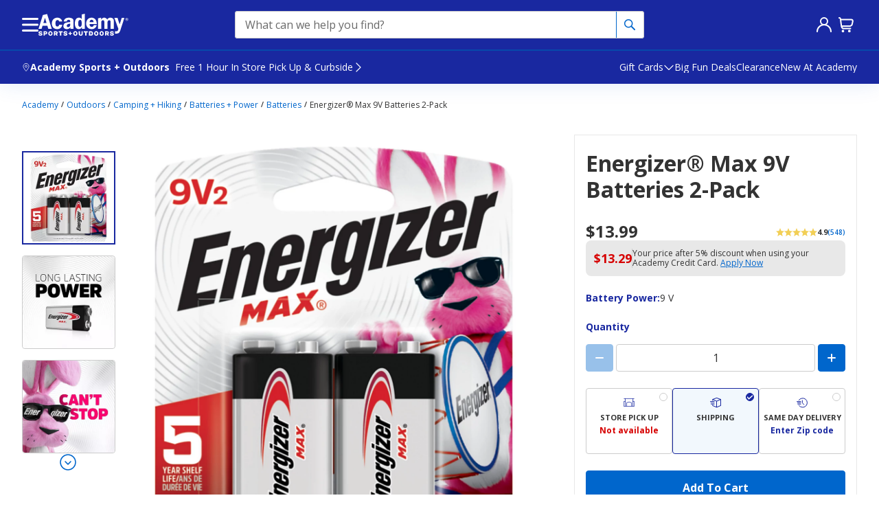

--- FILE ---
content_type: application/javascript
request_url: https://cdn.clarip.com/academy/donotsell/assets/js/donotsell-block.min.js
body_size: 11595
content:
!function(e,t){"object"==typeof exports&&"object"==typeof module?module.exports=t():"function"==typeof define&&define.amd?define([],t):"object"==typeof exports?exports.DoNotSellBlock=t():e.DoNotSellBlock=t()}(this,(()=>(()=>{"use strict";var e={"./src/services/blocker.ts":
/*!*********************************!*\
  !*** ./src/services/blocker.ts ***!
  \*********************************/(e,t,i)=>{i.r(t),i.d(t,{Blocker:()=>o,WhiteList:()=>s});class o{constructor(e,t,i,o,s,r){this.logger=e,this.config=t,this.geoLocator=i,this.gpcService=o,this.identifier=s,this.modules=r,this.isBlocked=!1}try(){if(this.isBlocked)return;if(this.gpcService.isEnabled())return void this.block();const e=this.isForceStopTrackingEnabled();e&&(this.identifier.setDnssSubmitted(),window.IS_VISITOR_TRACKING_PREVENTION_EXECUTED=!0,this.config.isVisitorTrackingPreventionExecuted=!0),(e||this.identifier.getIdentity().dnssSubmitted)&&this.block()}isForceStopTrackingEnabled(){if(!this.config.enableForceStopTracking)return!1;const e=this.config.forceStopTrackingCountryList;if(0===e.length||1===e.length&&""===e[0])return!0;const t=this.geoLocator.locateSync();if(0===t.countryCode.length)return!1;const i=this.config.forceStopTrackingRegionList;return 0===i.length||1===i.length&&""===i[0]||"US"!==t.countryCode?e.includes(t.countryCode):0!==t.regionCode.length&&(e.includes(t.countryCode)&&i.includes(t.regionCode))}block(){this.isBlocked=!0,this.modules.forEach((e=>{this.logger.debug(`Start tracking and blocking with module: ${e.getName()}`),e.track()}))}}class s{constructor(e,t,i){this.logger=e,this.urlUtils=t;const o=[this.urlUtils.extractFirstPartyHostname(window.location.hostname),"clarip.com"];i=[...new Set([...i,...o])],this.logger.debug(`Whitelist rules: ${i.join(", ")}`),this.whitelist=i.map((e=>new RegExp(e)))}test(e){const t=this.urlUtils.extractHostname(e||"");this.logger.debug(`Extracted hostname ${t} from src: ${e}`);const i=this.whitelist.some((e=>e.test(t)));return this.logger.debug(`Whitelist test for ${e}: ${i?"passed":"failed"}`),i}}},"./src/services/blocker/http.ts":
/*!**************************************!*\
  !*** ./src/services/blocker/http.ts ***!
  \**************************************/(e,t,i)=>{i.r(t),i.d(t,{HttpBlockerModule:()=>o});class o{constructor(e,t,i,o,s){this.logger=e,this.config=t,this.metricsService=i,this.whitelist=o,this.urlUtils=s}getName(){return"http"}track(){this.config.trackingOptApiCalls?(this.patchFetch(),this.patchSendBeacon(),this.patchXMLHttpRequest()):this.logger.info("Tracking of http/api calls is disabled")}patchFetch(){const e=window.fetch;window.fetch=(t,i)=>{let o;if("string"==typeof t||t instanceof URL)o=t.toString();else{if(!(t instanceof Request))return this.logger.warn("HTTP Blocker: Unknown fetch input type. Passing through."),e(t,i);o=t.url}return this.whitelist.test(o)?e(t,i):(this.logger.info(`Blocked fetch request to URL: ${o}`),this.record(o),Promise.reject(new Error(`Blocked fetch request to URL: ${o}`)))},this.logger.debug("Patched window.fetch to block HTTP/API requests")}patchSendBeacon(){const e=navigator.sendBeacon;navigator.sendBeacon=(t,i)=>this.whitelist.test(t)?e.call(navigator,t,i):(this.logger.info(`Blocked sendBeacon request to URL: ${t}`),this.record(t),!1),this.logger.debug("Patched navigator.sendBeacon to block HTTP requests")}patchXMLHttpRequest(){const e=XMLHttpRequest.prototype.open,t=XMLHttpRequest.prototype.send,i=this;XMLHttpRequest.prototype.open=function(t,o,s,r,n){const c="string"==typeof o?o:o.toString();if(this.isBlocked=!1,!i.whitelist.test(c))return this.isBlocked=!0,i.logger.info(`Blocked XMLHttpRequest to URL: ${c}`),void i.record(c);const l=void 0===s||s;e.call(this,t,c,l,r,n)},XMLHttpRequest.prototype.send=function(e){!0!==this.isBlocked&&t.call(this,e)},this.logger.debug("Patched XMLHttpRequest.prototype.open to block HTTP requests")}record(e){this.metricsService.record({scriptSrc:e,scriptDomain:this.urlUtils.extractHostname(e),timestamp:new Date})}}},"./src/services/blocker/iframes.ts":
/*!*****************************************!*\
  !*** ./src/services/blocker/iframes.ts ***!
  \*****************************************/(e,t,i)=>{i.r(t),i.d(t,{IframeBlockerModule:()=>o});class o{constructor(e,t,i,o,s){this.logger=e,this.config=t,this.metricsService=i,this.whitelist=o,this.urlUtils=s}getName(){return"iframes"}track(){this.config.trackingOptIframes?(this.patchSrc(),this.patchInnerHTML(),this.observeDom()):this.logger.info("Tracking of iframes is disabled")}patchInnerHTML(){const e=Object.getOwnPropertyDescriptor(Element.prototype,"innerHTML");if(!e||!e.set)return;const t=this;Object.defineProperty(Element.prototype,"innerHTML",{configurable:!0,enumerable:!0,get:e.get,set(i){if(i&&"string"==typeof i){const e=(new DOMParser).parseFromString(i,"text/html").querySelectorAll("iframe");let o=!1;if(e.forEach((e=>{const i=e.getAttribute("src");i&&!t.whitelist.test(i)&&(t.logger.info(`Blocked iframe during setting innerHTML: ${i}`),o=!0,t.metricsService.record({scriptSrc:i,scriptDomain:t.urlUtils.extractHostname(i),timestamp:new Date}))})),o)return}e.set.call(this,i)}}),this.logger.debug("Patched Element.prototype.innerHTML for iframes tracking")}patchSrc(){const e=Object.getOwnPropertyDescriptor(HTMLIFrameElement.prototype,"src");if(!e||!e.set)return;const t=this;Object.defineProperty(HTMLIFrameElement.prototype,"src",{configurable:!0,enumerable:!0,get:e.get,set(i){i&&!t.whitelist.test(i)?(t.logger.info(`Blocked iframe during setting src: ${i}`),t.block(this,i)):e.set.call(this,i)}}),this.logger.debug("Patched HTMLIFrameElement.prototype.src")}observeDom(){new MutationObserver((e=>{e.forEach((e=>{e.addedNodes.forEach((e=>{if(e.nodeType===Node.ELEMENT_NODE&&"IFRAME"===e.nodeName){const t=e,i=t.src||null;i&&!this.whitelist.test(i)&&(this.logger.info(`Blocked iframe during DOM mutation: ${i}`),this.block(t,i))}}))}))})).observe(document.documentElement,{childList:!0,subtree:!0}),this.logger.debug("Observed DOM mutations for iframes tracking")}block(e,t){e.removeAttribute("src"),e.remove(),this.metricsService.record({scriptSrc:t,scriptDomain:t?this.urlUtils.extractHostname(t):"",timestamp:new Date})}}},"./src/services/blocker/images.ts":
/*!****************************************!*\
  !*** ./src/services/blocker/images.ts ***!
  \****************************************/(e,t,i)=>{i.r(t),i.d(t,{ImagesBlockerModule:()=>o});class o{constructor(e,t,i,o,s){this.logger=e,this.config=t,this.metricsService=i,this.whitelist=o,this.urlUtils=s}getName(){return"images"}track(){this.config.trackingOptImages?(this.observeDom(),this.patchImageSrc(),this.patchImageSrcset(),this.patchSourceSrcset(),this.patchSetAttribute(),this.patchInnerHTML()):this.logger.info("Tracking of images is disabled")}patchInnerHTML(){const e=Object.getOwnPropertyDescriptor(Element.prototype,"innerHTML");if(!e||!e.set)return;const t=this;Object.defineProperty(Element.prototype,"innerHTML",{configurable:!0,enumerable:!0,get:e.get,set(i){if(i&&"string"==typeof i){const e=(new DOMParser).parseFromString(i,"text/html").querySelectorAll("img, source, picture");let o=!1;if(e.forEach((e=>{const i=e.getAttribute("src")||e.getAttribute("srcset");i&&!t.whitelist.test(i)&&(t.logger.info(`Blocked image during setting innerHTML: ${i}`),o=!0,t.metricsService.record({scriptSrc:i,scriptDomain:t.urlUtils.extractHostname(i),timestamp:new Date}))})),o)return}e.set.call(this,i)}}),this.logger.debug("Patched Element.prototype.innerHTML for images tracking")}patchImageSrc(){const e=Object.getOwnPropertyDescriptor(HTMLImageElement.prototype,"src");if(!e||!e.set)return;const t=this;Object.defineProperty(HTMLImageElement.prototype,"src",{configurable:!0,enumerable:!0,get:e.get,set(i){i&&!t.whitelist.test(i)?(t.logger.info(`Blocked image during setting src: ${i}`),t.blockImage(this,i)):e.set.call(this,i)}}),this.logger.debug("Patched HTMLImageElement.prototype.src")}patchImageSrcset(){const e=Object.getOwnPropertyDescriptor(HTMLImageElement.prototype,"srcset");if(!e||!e.set)return;const t=this;Object.defineProperty(HTMLImageElement.prototype,"srcset",{configurable:!0,enumerable:!0,get:e.get,set(i){i&&!t.whitelist.test(i)?(t.logger.info(`Blocked image during setting srcset: ${i}`),t.blockImage(this,i)):e.set.call(this,i)}}),this.logger.debug("Patched HTMLImageElement.prototype.srcset")}patchSourceSrcset(){const e=Object.getOwnPropertyDescriptor(HTMLSourceElement.prototype,"srcset");if(!e||!e.set)return;const t=this;Object.defineProperty(HTMLSourceElement.prototype,"srcset",{configurable:!0,enumerable:!0,get:e.get,set(i){i&&!t.whitelist.test(i)?(t.logger.info(`Blocked source during setting srcset: ${i}`),t.blockImage(this,i)):e.set.call(this,i)}}),this.logger.debug("Patched HTMLSourceElement.prototype.srcset")}patchSetAttribute(){const e=HTMLImageElement.prototype.setAttribute;if(!e)return;const t=this;Element.prototype.setAttribute=function(i,o){"src"===i&&o&&!t.whitelist.test(o)?(t.logger.info(`Blocked image during calling setAttribute('src', : ${o})`),t.blockImage(this,o)):"srcset"===i&&o&&!t.whitelist.test(o)?(t.logger.info(`Blocked image during calling setAttribute('srcset', : ${o})`),t.blockImage(this,o)):e.call(this,i,o)},this.logger.debug("Patched HTMLImageElement.prototype.setAttribute for images tracking")}observeDom(){new MutationObserver((e=>{e.forEach((e=>{e.addedNodes.forEach((e=>{if(e.nodeType===Node.ELEMENT_NODE&&("IMG"===e.nodeName||"SOURCE"===e.nodeName||"PICTURE"===e.nodeName)){const t=e,i=t.src||t.srcset||null;if(!i)return;this.whitelist.test(i)||(this.logger.info(`Blocked image during DOM mutation: ${i}`),this.blockImage(t,i))}}))}))})).observe(document.documentElement,{childList:!0,subtree:!0}),this.logger.debug("Observed DOM mutations for images tracking")}blockImage(e,t){e.removeAttribute("src"),e.remove(),this.metricsService.record({scriptSrc:t,scriptDomain:t?this.urlUtils.extractHostname(t):"",timestamp:new Date})}}},"./src/services/blocker/links.ts":
/*!***************************************!*\
  !*** ./src/services/blocker/links.ts ***!
  \***************************************/(e,t,i)=>{i.r(t),i.d(t,{LinkBlockerModule:()=>o});class o{constructor(e,t,i,o,s){this.logger=e,this.config=t,this.metricsService=i,this.whitelist=o,this.urlUtils=s}getName(){return"links"}track(){this.config.trackingOptLinks?(this.patchSrc(),this.patchInnerHTML(),this.observeDom()):this.logger.info("Tracking of links is disabled")}patchInnerHTML(){const e=Object.getOwnPropertyDescriptor(Element.prototype,"innerHTML");if(!e||!e.set)return;const t=this;Object.defineProperty(Element.prototype,"innerHTML",{configurable:!0,enumerable:!0,get:e.get,set(i){if(i&&"string"==typeof i){const e=(new DOMParser).parseFromString(i,"text/html").querySelectorAll("link");let o=!1;if(e.forEach((e=>{const i=e.getAttribute("href");i&&!t.whitelist.test(i)&&(t.logger.info(`Blocked css/link during setting innerHTML: ${i}`),o=!0,t.metricsService.record({scriptSrc:i,scriptDomain:t.urlUtils.extractHostname(i),timestamp:new Date}))})),o)return}e.set.call(this,i)}}),this.logger.debug("Patched Element.prototype.innerHTML for css/links tracking")}patchSrc(){const e=Object.getOwnPropertyDescriptor(HTMLLinkElement.prototype,"href");if(!e||!e.set)return;const t=this;Object.defineProperty(HTMLLinkElement.prototype,"href",{configurable:!0,enumerable:!0,get:e.get,set(i){i&&!t.whitelist.test(i)?(t.logger.info(`Blocked css/link during setting src: ${i}`),t.block(this,i)):e.set.call(this,i)}}),this.logger.debug("Patched HTMLIFrameElement.prototype.src")}observeDom(){new MutationObserver((e=>{e.forEach((e=>{e.addedNodes.forEach((e=>{if(e.nodeType===Node.ELEMENT_NODE&&"LINK"===e.nodeName){const t=e,i=t.href||null;i&&!this.whitelist.test(i)&&(this.logger.info(`Blocked css/link during DOM mutation: ${i}`),this.block(t,i))}}))}))})).observe(document.documentElement,{childList:!0,subtree:!0}),this.logger.debug("Observed DOM mutations for css/links tracking")}block(e,t){e.removeAttribute("href"),e.remove(),this.metricsService.record({scriptSrc:t,scriptDomain:t?this.urlUtils.extractHostname(t):"",timestamp:new Date})}}},"./src/services/blocker/scripts.ts":
/*!*****************************************!*\
  !*** ./src/services/blocker/scripts.ts ***!
  \*****************************************/(e,t,i)=>{i.r(t),i.d(t,{ScriptsBlockerModule:()=>o});class o{constructor(e,t,i,o,s){this.logger=e,this.config=t,this.metricsService=i,this.whitelist=o,this.urlUtils=s}getName(){return"scripts"}track(){this.config.trackingOptScripts?(this.observeDom(),this.subscribeOnDOMContentLoaded(),this.patchCreateElement(),this.patchScriptSrc(),this.patchInnerHTML()):this.logger.info("Tracking of scripts is disabled")}patchInnerHTML(){const e=Object.getOwnPropertyDescriptor(Element.prototype,"innerHTML");if(!e||!e.set)return;const t=this;Object.defineProperty(Element.prototype,"innerHTML",{configurable:!0,enumerable:!0,get:e.get,set(i){if(i&&"string"==typeof i){const e=(new DOMParser).parseFromString(i,"text/html").querySelectorAll("script");let o=!1;if(e.forEach((e=>{const i=e.getAttribute("src");i&&!t.whitelist.test(i)&&(t.logger.info(`Blocked script during setting innerHTML: ${i}`),o=!0,t.metricsService.record({scriptSrc:i,scriptDomain:t.urlUtils.extractHostname(i),timestamp:new Date}))})),o)return}e.set.call(this,i)}}),this.logger.debug("Patched Element.prototype.innerHTML for scripts tracking")}patchScriptSrc(){const e=Object.getOwnPropertyDescriptor(HTMLScriptElement.prototype,"src");if(!e||!e.set)return;const t=this;Object.defineProperty(HTMLScriptElement.prototype,"src",{configurable:!0,enumerable:!0,get:e.get,set(i){i&&"javascript/blocked"!==this.type&&!t.whitelist.test(i)?(t.logger.info(`Blocked script during setting src: ${i}`),t.blockScript(this,i)):e.set.call(this,i)}}),this.logger.debug("Patched HTMLScriptElement.prototype.src")}subscribeOnDOMContentLoaded(){document.addEventListener("DOMContentLoaded",(()=>{this.processExistingScripts()}))}processExistingScripts(){document.querySelectorAll("script").forEach((e=>{const t=e.src||"";t&&"javascript/blocked"!==e.type&&!this.whitelist.test(t)&&(this.logger.info(`Blocked script during DOMContentLoaded call: ${t}`),this.blockScript(e,t))}))}patchCreateElement(){const e=document.createElement;document.createElement=t=>{const i=e.call(document,t);if("script"===t.toLowerCase()){const e=i,t=e.setAttribute;e.setAttribute=(i,o)=>{o&&"src"===i&&!this.whitelist.test(o)&&(this.logger.info(`Blocked script during createElement call: ${o}`),this.blockScript(e,o)),t.call(e,i,o)}}return i},this.logger.debug("Patched document.createElement for scripts tracking")}observeDom(){new MutationObserver((e=>{e.forEach((e=>{e.addedNodes.forEach((e=>{if(e.nodeType===Node.ELEMENT_NODE&&"SCRIPT"===e.nodeName){const t=e,i=t.src||t.getAttribute("src");if("javascript/blocked"===t.type)return;if(!i)return;this.whitelist.test(i)||(this.logger.info(`Blocked script during DOM mutation: ${i}`),this.blockScript(t,i))}}))}))})).observe(document.documentElement,{childList:!0,subtree:!0}),this.logger.debug("Observed DOM mutations for scripts tracking")}blockScript(e,t){e.type="javascript/blocked",this.metricsService.record({scriptSrc:t||"",scriptDomain:t?this.urlUtils.extractHostname(t):"",timestamp:new Date})}}},"./src/services/config.ts":
/*!********************************!*\
  !*** ./src/services/config.ts ***!
  \********************************/(e,t,i)=>{i.r(t),i.d(t,{ConfigLoader:()=>s,ConfigUrlBuilder:()=>o});class o{constructor(e){this.config=e}cdn(){const e=this.config.globalDnsDeployment?`dsr-configuration_${this.config.jsonID}.json`:`${this.getClientIdentifier()}-dsr-configuration${this.getKeyedJSONID()}.json`;return`https://${this.config.claripCdnHost}/${this.config.clientName}/donotsell/${e}?${this.config.cacheID}`}local(){return`/donotsell/files/${this.config.globalDnsDeployment?"-dsr-configuration.json":`${this.getClientIdentifier()}-dsr-configuration.json`}?${this.config.cacheID}`}getClientIdentifier(){return this.config.clientIdentifier.length>0?this.config.clientIdentifier:window.location.host}getKeyedJSONID(){let e=JSON.parse(this.config.jsonPrefixMapping);const t=e=>{var t;return(null===(t=e.match(/([a-z0-9.-]+\.[a-z]{2,6})(?:[/:]|$)/i))||void 0===t?void 0:t[1])||e};for(let i=0;i<e.length;i++){let[o,s]=e[i][0].split("_"),r=this.config.clientIdentifier.length>0?s:o,n=e[i][1]?`_${e[i][1]}`:"";if(this.config.clientIdentifier.length>0&&r===this.getClientIdentifier()||t(this.getClientIdentifier())===t(r)||t(this.getClientIdentifier()).includes(t(r))||t(r).includes(t(this.getClientIdentifier())))return n}return""}}class s{constructor(e){this.logger=e}loadSync(e,t){this.logger.debug("Synchronously loading configuration from URL",e);const i=new XMLHttpRequest;try{if(i.open("GET",e,!1),i.send(),200===i.status){const e=JSON.parse(i.responseText);return this.logger.debug("Configuration loaded successfully",e),Object.assign(Object.assign({},t),e)}throw new Error(`HTTP status code: ${i.status}`)}catch(e){return this.logger.error("Unable to load configuration.",e),t}}}},"./src/services/cookies.ts":
/*!*********************************!*\
  !*** ./src/services/cookies.ts ***!
  \*********************************/(e,t,i)=>{i.r(t),i.d(t,{CookieStorage:()=>o});class o{constructor(e,t){this.logger=e,this.domainDetection=t}set(e,t,i){this.logger.debug(`Set cookie: ${e}=${t}; expires=${i}`);const o=this.domainDetection.getDomain(),s=new Date;s.setTime(s.getTime()+24*i*60*60*1e3),document.cookie=`${e}=${t};domain=${o};expires=${s.toUTCString()};path=/`}get(e){const t=document.cookie.split(";").reduce(((e,t)=>{const[i,o]=t.split("=");try{e[i.trim()]=decodeURIComponent(o||"")}catch(t){this.logger.error(`Failed to decode cookie value for ${i.trim()}: ${t}`),e[i.trim()]=o||""}return e}),{});return this.logger.debug(`Get cookie: ${e}=${t[e]}`),t[e]||""}is(e,t){return this.get(e)===t}remove(e){this.logger.debug(`Remove cookie: ${e}`);const t=this.domainDetection.getDomain();document.cookie=e+"=; Path=/; Expires=Thu, 01 Jan 1970 00:00:01 GMT;domain="+t}}},"./src/services/dom.ts":
/*!*****************************!*\
  !*** ./src/services/dom.ts ***!
  \*****************************/(e,t,i)=>{i.r(t),i.d(t,{DomManager:()=>o});class o{constructor(e,t,i,o,s,r,n){this.logger=e,this.config=t,this.cookieStorage=i,this.gpcService=o,this.geoLocator=s,this.identifier=r,this.metricsService=n,this.mReceivedInterval={"initiate-dnss-manager":[],"process-gpc-signal":[]},this.iframeIsReady=!1}init(){this.logger.debug("Listening for the DOMContentLoaded event to apply the Do Not Sell elements"),"complete"!==document.readyState&&"interactive"!==document.readyState?document.addEventListener("DOMContentLoaded",this.onLoad.bind(this)):window.addEventListener("load",this.onLoad.bind(this))}onLoad(){this.appendIframe(),this.config.offloadDnssStylesheet&&this.addDnssStylesheet(),window.addEventListener("message",(e=>this.onMessage(e)),!1),window.addEventListener("click",(e=>this.onClick(e)),!1),window.claripDoNotSellManagerHandler=this.enableDoNotSellManager.bind(this),window.showDoNotSellManager=this.showDoNotSellManager.bind(this),this.addClickEvent(),this.config.dataRightsRequestLinkEnabled&&this.createDataRightsRequestLink();const e=this.getDNSSLinks();if(e.length>0){const t=e[0];t instanceof HTMLElement&&(t.style.cssText+="cursor:pointer !important;")}this.config.enableClaripDnssMetricsRecording&&this.metricsService.send(),this.processGPCSignal(!0)}createDataRightsRequestLink(){var e,t;if(0===this.config.dataRightsRequestLinkLayout.length)return;let i=this.config.dataRightsRequestLinkLayout;"none"===i&&(i="horizontal");let o="false";this.config.dataRightsRequestParentSelector.length>0&&(o=this.config.dataRightsRequestParentSelector);const s=this.getDNSSLinks();if(0===s.length)return;const r=s[0],n={href:this.config.standardDsrFormUrl,innerText:"Data Rights Request"};["class","style"].forEach((e=>{var t;if(r.attributes.hasOwnProperty(e)&&(n[e]=r.getAttribute(e)),"style"===e){const o="vertical"===i?"block":"inline";if(n[e]=(n[e]||"")+";display: "+o+";",!(null===(t=n[e])||void 0===t?void 0:t.includes("padding"))){const t="vertical"===i?";padding: 5px 0;":";padding: 0 5px;";n[e]+=t}}}));const c=document.createElement("a");Object.keys(n).forEach((e=>{let t=e;"class"===e&&(t="className"),"innerText"!==e?c.setAttribute(t,n[e]):c.textContent=n[e]}));let l=c,a=r.nextElementSibling;if(""!==o&&"true"===o){const e=r.parentElement;if(null===e)return;const t=e.cloneNode();t.innerHTML="",t.appendChild(c),a=e.nextElementSibling,l=t}null===a?null===(e=r.parentElement)||void 0===e||e.appendChild(l):null===(t=a.parentElement)||void 0===t||t.insertBefore(l,a)}addDnssStylesheet(){const e=document.createElement("link"),t="option-1"===this.config.dnsControllerType?"donotsell.min.css":"donotsell-extended.min.css";e.rel="stylesheet",e.type="text/css",e.href=`https://${this.config.claripCdnHost}/${this.config.clientName}/donotsell/assets/css/${t}`,document.head.appendChild(e)}addClickEvent(){const e=this.getDNSSLinks();for(let t=0;t<e.length;t++)e[t].addEventListener("click",(e=>{e.stopPropagation(),e.preventDefault(),this.enableDoNotSellManager()}))}getDNSSLinks(){var e;if(this.config.useShadowRootForDnssLinkSelector){const t=null===(e=document.querySelector(this.config.dnssShadowRootNodeSelector))||void 0===e?void 0:e.shadowRoot;return t?t.querySelectorAll(this.config.doNotSellLinkSelector):document.createDocumentFragment().querySelectorAll("")}return document.querySelectorAll(this.config.doNotSellLinkSelector)}onClick(e){var t;const i=e.target;if(!(i instanceof HTMLElement))return!1;const o=this.getDNSSLinks();if(0===o.length)return!1;for(let s=0;s<o.length;s++){let r=i.isEqualNode(o[s]);if(r||(r=(null===(t=null==i?void 0:i.parentElement)||void 0===t?void 0:t.isEqualNode(o[s]))||!1),r&&"function"!=typeof i.onclick)return i.onclick=()=>(this.enableDoNotSellManager(),!1),e.preventDefault(),this.enableDoNotSellManager(),!1}return!1}enableDoNotSellManager(){this.config.enableDNSGeolocation?this.checkGeolocationCondition(this.geoLocator.locateSync())?this.showDoNotSellManager():window.location.href=this.config.standardDsrFormUrl:this.showDoNotSellManager()}checkGeolocationCondition(e){return 0===this.config.countryList.length||1===this.config.countryList.length&&""===this.config.countryList[0]||(0===this.config.regionList.length||1===this.config.regionList.length&&""===this.config.regionList[0]?this.config.countryList.includes(e.countryCode.toUpperCase()):this.config.countryList.includes(e.countryCode.toUpperCase())&&this.config.regionList.includes(e.regionCode.toUpperCase()))}onMessage(e){this.logger.debug("Received message from the iframe",e);const t="https://"+this.config.claripCdnHost;if(e.origin!==t)return;if(void 0===e.data)return;const i=e.data.messageType;if(void 0===i)return;if(["initiate-dnss-manager","process-gpc-signal","check-gpc-signal","show-loader","hide-loader","set-gpc-attribute"].includes(i)){for(let e of this.mReceivedInterval[i])clearInterval(e);this.iframeIsReady=!0}else{if("close-dns-manager"!==i)return"proceed-to-dsr-form"===i?(this.config.enableEnforcementScope&&!this.checkEnforcementScope(e.data.stateSelected.toUpperCase())||this.cookieStorage.set(this.config.doNotSellCookieName,this.config.doNotSellCookieValue,this.config.doNotSellCookieExpirationAge),"function"==typeof this.config.claripDNSSSubmissionWebCallback&&this.config.claripDNSSSubmissionWebCallback(),void(e.data.redirectToSuccessPage?(this.hideDoNotSellManager(),window.open(this.config.dnsSubmissionUrl+(void 0!==e.data.redurectURL?e.data.redurectURL:""),"_blank")):e.data.showSuccessMessageInPopup||this.hideDoNotSellManager())):"execute-gpc-dnss-submission-callback"===i?(this.cookieStorage.set(this.config.doNotSellCookieName,this.config.doNotSellCookieValue,this.config.doNotSellCookieExpirationAge),void("function"==typeof this.config.claripDNSSSubmissionWebCallback&&this.config.claripDNSSSubmissionWebCallback())):"trigger-opt-in-request"===i?(this.cookieStorage.remove(this.config.doNotSellCookieName),this.cookieStorage.remove(this.config.gpcCookieName),void(e.data.showSuccessMessageInPopup||this.hideDoNotSellManager())):void("set-dnss-cookie"===i&&this.cookieStorage.set(this.config.doNotSellCookieName,this.config.doNotSellCookieValue,this.config.doNotSellCookieExpirationAge));this.hideDoNotSellManager()}}checkEnforcementScope(e){const t=this.config.enforcementScopeRegionList;return 0===t.length||(1===t.length&&""===t[0]||t.includes(e))}hideDoNotSellManager(){const e=document.querySelector(".clarip-dns-manager");null==e||e.classList.remove("clarip-dns-manager-position","show-dns-manager")}showDoNotSellManager(){const e=document.querySelector(".clarip-dns-manager");null!==e&&(e.classList.add("show-dns-manager","clarip-dns-manager-position"),this.isLoggedIn()?this.sendMessage({messageType:"show-loader"}):this.sendMessage({messageType:"hide-loader"}),this.initiateDnssManager(),this.processGPCSignal(!1),this.config.dynamicDSRFormFieldsPrefill||this.gpcService.isEnabled()||this.sendMessage({messageType:"hide-loader"}))}initiateDnssManager(){const e=this.getCustomerData();e.isDnssCaptured=this.cookieStorage.is(this.config.doNotSellCookieName,this.config.doNotSellCookieValue),e.isGPCSignalEnabled=this.gpcService.isEnabled(),this.sendMessage({messageType:"initiate-dnss-manager",attr:{claripDNSSCustomerData:e,prefillDSRFormFields:this.config.dynamicDSRFormFieldsPrefill}})}appendIframe(){let e=this.config.clientDomainName;const t=document.createElement("div");t.classList.add("clarip-dns-manager"),document.getElementsByTagName("body")[0].appendChild(t);const i=(navigator.language||navigator.userLanguage||"en").toLowerCase().replace("-","_").substring(0,2),o=document.documentElement.lang,s=this.config.lang.length>0?"en"!==this.config.lang?"-"+this.config.lang:"":void 0!==o?"en"!==o?"-"+o:"":void 0!==i&&"en"!==i?"-"+i:"",r=this.fallbackLang(s),n="option-1"===this.config.dnsControllerType?this.config.globalDnsDeployment?"controller"+r+".html":e+"-controller"+r+".html":this.config.globalDnsDeployment?"dsr-controller"+r+".html":e+"-dsr-controller"+r+".html",c='<iframe id="clarip-dns-manager-component" title="Clarip Do Not Sell Share Interface" src="https://'+this.config.claripCdnHost+"/"+this.config.clientName+"/donotsell/"+n+"?"+this.config.cacheID+"&start="+e+"&client="+this.config.clientName+"&brand="+window.location.hostname+"&globalDnsDeployment="+this.config.globalDnsDeployment+"&pageUrl="+encodeURIComponent(window.location.href)+'" width="100%" height="100%" frameborder="no" scrolling="yes" style="position: relative; margin-bottom: -20px;"></iframe>';t.innerHTML='<div class="clarip-dns-manager-content">'+c+"</div>",this.logger.debug("Appending iframe to the body",t)}fallbackLang(e){let t;const i=e.startsWith("-")?e.slice(1):t;return t=this.config.languages.split(",").includes(i)?"-"+i:"",t}processGPCSignal(e=!1){if(this.logger.debug("Processing GPC Signal"),this.gpcService.isEnabled()){this.sendMessage({messageType:"set-gpc-attribute"});const t=this.getCustomerData(),i=this.isLoggedIn(),o=this.cookieStorage.is(this.config.doNotSellCookieName,this.config.doNotSellCookieValue),s="clarip_enforcement_scope_gpc",r="1",n="clarip_dnss_gpc_request",c="1",l=String("state"in this.getCustomerData()?this.getCustomerData().state:"N/A");i&&this.config.enableEnforcementScope&&"N/A"!=l&&!this.checkEnforcementScope(l)&&this.cookieStorage.is(s,r)&&this.sendMessage({messageType:"hide-loader"}),this.cookieStorage.set(this.config.gpcCookieName,"true",this.config.doNotSellCookieExpirationAge),this.identifier.setDnssSubmitted(),(i||!i&&!o)&&setTimeout((()=>{i&&e&&this.cookieStorage.is(n,c)&&(e=!1),this.sendMessage({messageType:e?"process-gpc-signal":"check-gpc-signal",attr:{claripDNSSCustomerData:t,automatic:e,dynamicFormPrefill:this.config.dynamicFormPrefill}}),this.cookieStorage.set(s,r,this.config.doNotSellCookieExpirationAge),i&&e&&!this.cookieStorage.is(n,c)&&this.cookieStorage.set(n,c,this.config.doNotSellCookieExpirationAge)}),1e3),!i&&o&&this.sendMessage({messageType:"hide-loader"})}else this.cookieStorage.remove(this.config.gpcCookieName)}sendMessage(e){var t;this.logger.debug("Sending message to the iframe",e);const i=document.getElementById("clarip-dns-manager-component"),o=e.messageType;this.mReceivedInterval.hasOwnProperty(o)||(this.mReceivedInterval[o]=[]),null!==i?this.iframeIsReady?null===(t=i.contentWindow)||void 0===t||t.postMessage(e,"*"):this.mReceivedInterval[o].push(setInterval((()=>{var t;null===(t=i.contentWindow)||void 0===t||t.postMessage(e,"*")}),1e3)):this.logger.error("DSR Form Iframe Element not found")}getCustomerData(){let e=(()=>"undefined"!=typeof window&&window.claripDNSSCustomerData?window.claripDNSSCustomerData:"undefined"!=typeof claripDNSSCustomerData?claripDNSSCustomerData:this.config.customerData)();if("string"==typeof e&&this.config.userDataBase64Encoded)try{e=JSON.parse(atob(e))}catch(t){this.logger.error("Failed to decode base64 customer data:",t),e={}}if("object"==typeof e&&null!==e&&"email"in e){const t=String(e.email).match(/[a-zA-Z0-9._%+-]+@[a-zA-Z0-9.-]+\.[a-zA-Z]{2,}/g);t&&(e.email=t[0])}return e}isLoggedIn(){const e=this.getCustomerData();return"object"==typeof e&&null!==e&&"loggedIn"in e?e.loggedIn:this.config.isLoggedIn}}},"./src/services/domainDetection.ts":
/*!*****************************************!*\
  !*** ./src/services/domainDetection.ts ***!
  \*****************************************/(e,t,i)=>{i.r(t),i.d(t,{DomainDetectionService:()=>o});class o{constructor(e,t){this.logger=e,this.config=t}detectDomain(e){const t={rules:this.config.domainAdditionalZones.map((function(e){return{rule:e,suffix:e.replace(/^(\*\.|\!)/,""),ps:-1}})),ends:(e,t)=>-1!==e.indexOf(t,e.length-t.length),find:e=>{const i=e;return t.rules.reduce(((e,o)=>(-1===o.ps&&(o.ps=o.suffix),t.ends(i,"."+o.ps)||i===o.ps?o:e)),null)}},i={parse:e=>{let o=e.toLowerCase();const s={tld:null,sld:null,domain:null},r=o.split(".");if(2===r.length)return s.domain=o,s;const n=t.find(o);if(!n)return s.domain=i.default(o),s;const c=n.suffix.split("."),l=r.slice(0,r.length-c.length);return s.tld=c.join("."),l.length?(s.sld=l.pop(),s.domain=[s.sld,s.tld].join("."),s):(s.domain=i.default(o),s)},default:e=>{const t=e.split(".").reverse();return t.length=2,t.reverse().join(".")}},o=i.parse(e);if(o.domain)return this.logger.debug("detected domain",o.domain),"."+o.domain;const s=i.default(e);return this.logger.debug("domain detection failed, returning default",s),"."+s}getDomain(){return this.detectDomain(this.config.locationHostName)}}},"./src/services/geo.ts":
/*!*****************************!*\
  !*** ./src/services/geo.ts ***!
  \*****************************/(e,t,i)=>{i.r(t),i.d(t,{GeoLocator:()=>s,GeoStorage:()=>o});class o{constructor(e){this.logger=e}store(e){this.logger.debug("Storing user geolocation in local storage",e),localStorage.setItem("countryCode",e.countryCode),localStorage.setItem("regionCode",e.regionCode),localStorage.setItem("ipAddr",e.ipAddr)}fetch(){const e={countryCode:localStorage.getItem("countryCode")||"",regionCode:localStorage.getItem("regionCode")||"",ipAddr:localStorage.getItem("ipAddr")||""};return this.logger.debug("Retrieving user geolocation from local storage",e),e}}class s{constructor(e,t,i){this.logger=e,this.geoStorage=t,this.config=i}locateSync(){const e=this.geoStorage.fetch();if(e.countryCode.length>0&&e.regionCode.length>0&&e.ipAddr.length>0)return this.logger.info("User geolocation retrieved from local storage",e),e;this.logger.info("User geolocation not found in local storage, try to locate user using remote service");try{const e=new XMLHttpRequest;if(e.open("GET",`https://${this.config.claripHost}/clarip/api/geolocation/current`,!1),e.send(),200===e.status){const t=JSON.parse(e.responseText),i={countryCode:String(t.countryCode||"").toUpperCase(),regionCode:String(t.regionCode||"").toUpperCase(),ipAddr:String(t.ip||"")};return this.geoStorage.store(i),this.logger.debug("User location retrieved from remote service and stored into local storage",i),i}throw new Error(`HTTP status code: ${e.status}`)}catch(e){this.logger.error("Unable to retrieve user location from remote service.",e)}return e}}},"./src/services/gpc.ts":
/*!*****************************!*\
  !*** ./src/services/gpc.ts ***!
  \*****************************/(e,t,i)=>{i.r(t),i.d(t,{GpcService:()=>o});class o{constructor(e){this.logger=e}isEnabled(){if(!("globalPrivacyControl"in navigator))return this.logger.debug("GPC is not supported in this browser."),!1;const e=!!navigator.globalPrivacyControl;return this.logger.debug(`Detect if GPC is enabled: ${e}`),e}}},"./src/services/identity.ts":
/*!**********************************!*\
  !*** ./src/services/identity.ts ***!
  \**********************************/(e,t,i)=>{i.r(t),i.d(t,{Identifier:()=>o});class o{constructor(e,t,i,o){this.logger=e,this.config=t,this.cookieStorage=i,this.gpcService=o,this.identity={clientName:t.clientName,guid:this.buildGuid(),userAgent:window.navigator.userAgent,gpc:this.gpcService.isEnabled(),dnssSubmitted:this.isDnssSubmitted(),loggedInUser:t.isLoggedIn,pageUrl:window.location.href,pageDomain:window.location.hostname,dnssMetrics:[]},this.logger.debug("Initializing DNSS Identity",this.identity),window.CLARIP_IDENTIFIER=this.identity}isDnssSubmitted(){const e=this.cookieStorage.get(this.config.doNotSellCookieName);return this.logger.debug(`Checking if DNSS is submitted with cookie ${this.config.doNotSellCookieName} = ${e}`),e===this.config.doNotSellCookieValue}setDnssSubmitted(){this.cookieStorage.set(this.config.doNotSellCookieName,this.config.doNotSellCookieValue,this.config.doNotSellCookieExpirationAge),this.identity.dnssSubmitted=!0,this.logger.debug(`Set DNSS Submitted with cookie ${this.config.doNotSellCookieName} = ${this.config.doNotSellCookieValue}`)}buildGuid(){const e=window.navigator,t=window.screen,i=e.mimeTypes?e.mimeTypes.length:"",o=e.plugins?e.plugins.length:"";let s=`${i}`;return s+=`${e.userAgent.replace(/\D+/g,"")}`,s+=`${o}`,s+=`${t.height||""}`,s+=`${t.width||""}`,s+=`${t.pixelDepth||""}`,this.logger.debug("Generated GUID",s),s}getIdentity(){return this.identity}}},"./src/services/logger.ts":
/*!********************************!*\
  !*** ./src/services/logger.ts ***!
  \********************************/(e,t,i)=>{i.r(t),i.d(t,{LOG_LEVELS:()=>o,Logger:()=>s});const o={DEBUG:4,INFO:3,WARN:2,ERROR:1,OFF:0};class s{constructor(e){this.level=e}debug(e,...t){this.level>=o.DEBUG&&console.log(`[DEBUG]: ${e}`,...t)}info(e,...t){this.level>=o.INFO&&console.info(`[INFO]: ${e}`,...t)}warn(e,...t){this.level>=o.WARN&&console.warn(`[WARN]: ${e}`,...t)}error(e,...t){this.level>=o.ERROR&&console.error(`[ERROR]: ${e}`,...t)}}},"./src/services/metrics.ts":
/*!*********************************!*\
  !*** ./src/services/metrics.ts ***!
  \*********************************/(e,t,i)=>{i.r(t),i.d(t,{MetricsService:()=>o});class o{constructor(e,t,i){this.logger=e,this.config=t,this.identifier=i,this.metrics=[]}record(e){this.logger.debug("Record metrics",e),this.metrics.push(e),this.config.metricsVisibility&&(window.CLARIP_METRICS||(window.CLARIP_METRICS=[]),window.CLARIP_METRICS.push(e))}send(){if(0===this.metrics.length)return void this.logger.debug("No metrics to send");const e=this.identifier.getIdentity();e.dnssMetrics=this.metrics;const t=JSON.stringify(e);this.logger.info("Sending metrics to server",t),setTimeout((()=>{fetch(this.config.metricsUrl,{method:"POST",headers:{"Content-Type":"application/json"},body:t}).then((e=>{e.ok?(this.logger.info("Metrics sent successfully"),this.metrics=[]):this.logger.error(`Failed to send metrics: ${e.statusText}`)})).catch((e=>{this.logger.error("Error sending metrics",e)}))}),100)}}},"./src/services/user.ts":
/*!******************************!*\
  !*** ./src/services/user.ts ***!
  \******************************/(e,t,i)=>{i.r(t),i.d(t,{UserManager:()=>o});class o{constructor(e,t,i,o,s,r){this.logger=e,this.config=t,this.identifier=i,this.gpcService=o,this.blocker=s,this.domManager=r}onLogin(e){var t;this.config.customerData=e,this.config.isLoggedIn=null!==(t=null==e?void 0:e.loggedIn)&&void 0!==t&&t,this.init(),this.gpcService.isEnabled()&&this.config.isLoggedIn&&(this.logger.debug("User is logged in and GPC is enabled, sending DNSS request"),this.domManager.processGPCSignal(!0))}listingForLogin(){if(void 0===window.claripDNSSCustomerData)try{const e=this;Object.defineProperty(window,"claripDNSSCustomerData",{configurable:!0,set:function(t){e.logger.debug("Customer logged in",t),e._claripDNSSCustomerData=t,e.onLogin(t)},get:function(){return e._claripDNSSCustomerData}})}catch(e){this.logger.error("Failed to define property: claripDNSSCustomerData",e),this.listenForUrlChange()}else this.listenForUrlChange()}listenForUrlChange(){if(this.isLoggedIn())return;const e=()=>"undefined"!=typeof window&&window.claripDNSSCustomerData?window.claripDNSSCustomerData:"undefined"!=typeof claripDNSSCustomerData?claripDNSSCustomerData:{},t=e(),i=()=>{const i=e();t!==i&&(this.logger.debug("Customer logged in",i),this.onLogin(i))},o=history.pushState;history.pushState=function(){o.apply(this,arguments),i()};const s=history.replaceState;history.replaceState=function(){s.apply(this,arguments),i()},window.addEventListener("popstate",i)}init(){this.config.enableDNSSUserFlow&&(this.gpcService.isEnabled()||this.identifier.isDnssSubmitted()||!this.isLoggedIn()||this.processDnssSubmission(this.getEmail()))}processDnssSubmission(e){this.logger.debug("Checking if user has opted out of DNSS",{email:e}),this.apiCheckDnssSubmited(e).then((e=>{var t;if(e&&(null===(t=null==e?void 0:e.data)||void 0===t?void 0:t.hasCustomerOptedOut))return this.logger.debug("User has opted out of DNSS"),this.identifier.setDnssSubmitted(),this.blocker.try(),!0;this.logger.debug("User has not opted out of DNSS")})).catch((e=>{this.logger.error(`Failed to process DNSS submission: ${e}`)}))}apiCheckDnssSubmited(e){const t=`https://${this.config.clientName}.clarip.com/donotsell/api/check`,i=new FormData;i.append("email",e);try{return fetch(t,{method:"POST",body:i}).then((e=>e.ok?e.json():(this.logger.error(`Failed to check DNSS submitted: ${e.statusText}`),!1)))}catch(e){return this.logger.error(`Failed to check DNSS submitted: ${e}`),Promise.reject(e)}}getEmail(){return this.isLoggedIn()&&"email"in this.config.customerData?String(this.config.customerData.email):""}isLoggedIn(){return this.config.isLoggedIn}}},"./src/services/utils.ts":
/*!*******************************!*\
  !*** ./src/services/utils.ts ***!
  \*******************************/(e,t,i)=>{i.r(t),i.d(t,{UrlUtils:()=>o});class o{constructor(){this.URL=window.URL}extractHostname(e){try{let t=String(e);return t=t.trim(),t?(t.startsWith("//")&&(t=window.location.protocol+t),t.startsWith("/")?window.location.hostname:this.getURL(t).hostname):window.location.hostname}catch(e){return window.location.hostname}}getURL(e){var t;if("function"!=typeof this.URL){const e=document.createElement("iframe");e.style.display="none",document.body.appendChild(e),this.URL=null===(t=e.contentWindow)||void 0===t?void 0:t.URL,document.body.removeChild(e)}return new this.URL(e)}extractFirstPartyHostname(e){const t=e.split(".");return t.length>=2?t.slice(t.length-2).join("."):e}}},"./src/services/visitor.ts":
/*!*********************************!*\
  !*** ./src/services/visitor.ts ***!
  \*********************************/(e,t,i)=>{i.r(t),i.d(t,{VisitorManager:()=>o});class o{constructor(e,t,i,o,s){this.logger=e,this.config=t,this.geoLocator=i,this.gpcService=o,this.identifier=s}init(){this.config.enableForceStopTracking&&(this.gpcService.isEnabled()||this.config.isVisitorTrackingPreventionExecuted)&&this.checkVisitorSession()&&this.trackPreventionActivity()}checkVisitorSession(){const e="clarip_dnss_visitor_session_id";if(0===(localStorage.getItem(e)||"").length){const t=this.identifier.getIdentity().guid;return localStorage.setItem(e,t),this.logger.debug("New visitor session",{guid:t}),!0}return this.logger.debug("Visitor session already exists"),!1}trackPreventionActivity(){const e=this.geoLocator.locateSync(),t={countryName:e.countryCode,regionName:e.regionCode,domainId:this.config.domainId};this.logger.debug("Tracking prevention activity",t),fetch(`https://${this.config.claripHost}/donotsell/api/dnss_block_info_store.php`,{method:"POST",headers:{"Content-Type":"application/json"},body:JSON.stringify(t)}).then((e=>e.ok?(this.logger.debug("Prevention activity tracked successfully"),!0):(this.logger.error(`Failed to track prevention activity: ${e.statusText}`),!1))).catch((e=>{this.logger.error(`Failed to track prevention activity: ${e}`)}))}}}},t={};function i(o){var s=t[o];if(void 0!==s)return s.exports;var r=t[o]={exports:{}};return e[o](r,r.exports,i),r.exports}i.d=(e,t)=>{for(var o in t)i.o(t,o)&&!i.o(e,o)&&Object.defineProperty(e,o,{enumerable:!0,get:t[o]})},i.o=(e,t)=>Object.prototype.hasOwnProperty.call(e,t),i.r=e=>{"undefined"!=typeof Symbol&&Symbol.toStringTag&&Object.defineProperty(e,Symbol.toStringTag,{value:"Module"}),Object.defineProperty(e,"__esModule",{value:!0})};var o={};return(()=>{
/*!*********************!*\
  !*** ./src/main.ts ***!
  \*********************/
i.r(o);var e,t,s,r,n,c,l,a,g,d=i(/*! ./services/logger */"./src/services/logger.ts"),h=i(/*! ./services/config */"./src/services/config.ts"),u=i(/*! ./services/geo */"./src/services/geo.ts"),p=i(/*! ./services/gpc */"./src/services/gpc.ts"),m=i(/*! ./services/blocker */"./src/services/blocker.ts"),f=i(/*! ./services/cookies */"./src/services/cookies.ts"),S=i(/*! ./services/identity */"./src/services/identity.ts"),b=i(/*! ./services/dom */"./src/services/dom.ts"),k=i(/*! ./services/metrics */"./src/services/metrics.ts"),y=i(/*! ./services/blocker/scripts */"./src/services/blocker/scripts.ts"),D=i(/*! ./services/blocker/images */"./src/services/blocker/images.ts"),v=i(/*! ./services/blocker/iframes */"./src/services/blocker/iframes.ts"),w=i(/*! ./services/blocker/links */"./src/services/blocker/links.ts"),C=i(/*! ./services/blocker/http */"./src/services/blocker/http.ts"),L=i(/*! ./services/user */"./src/services/user.ts"),N=i(/*! ./services/visitor */"./src/services/visitor.ts"),E=i(/*! ./services/domainDetection */"./src/services/domainDetection.ts"),I=i(/*! ./services/utils */"./src/services/utils.ts");const M=new d.Logger(window.CLARIP_DNSS_LOG_LEVEL||d.LOG_LEVELS.OFF),T=null!==(t=null!==(e="undefined"!=typeof window&&window.claripDNSSCustomerData)&&void 0!==e?e:"undefined"!=typeof claripDNSSCustomerData?claripDNSSCustomerData:{})&&void 0!==t?t:{};M.debug("Customer Data",T);const O={jsonID:window.CLARIP_JSON_ID||"1767976180",jsonPrefixMapping:'[["_0ea6f022c212f8d95125","1767976180"]]',cacheID:window.CLARIP_CACHE_ID||"1767976180",domainAdditionalZones:["co.nz"],locationHostName:window.CLARIP_LOCATION_HOSTNAME||window.location.hostname,claripHost:window.claripHost||"",claripCdnHost:window.claripCdnHost||"",clientName:window.clientName||"",globalDnsDeployment:!(null===(s=window.clientIdentifier)||void 0===s?void 0:s.trim())&&(null!==(r=window.globalDnsDeployment)&&void 0!==r&&r),clientIdentifier:null!==(n=window.clientIdentifier)&&void 0!==n?n:"",lang:(window.lang?.trim()||document.documentElement.lang||"en").split("-")[0],gpcCookieName:"clarip_gpc",claripDNSSSubmissionWebCallback:window.claripDNSSSubmissionWebCallback||null,metricsUrl:"https://dnss-metrics.clarip.workers.dev",metricsVisibility:null!==(c=window.CLARIP_EXPOSE_METRICS)&&void 0!==c&&c,clientDomainName:window.location.hostname||"",enableDNSSUserFlow:!1,enableForceStopTracking:!1,forceStopTrackingCountryList:[],forceStopTrackingRegionList:[],doNotSellCookieName:"clarip_dnss",doNotSellCookieValue:"1",customerData:T,isLoggedIn:null!==(l=null==T?void 0:T.loggedIn)&&void 0!==l&&l,userDataBase64Encoded:!1,dnsControllerType:"",doNotSellCookieExpirationAge:5475,dynamicDSRFormFieldsPrefill:!1,enableEnforcementScope:!1,enforcementScopeRegionList:[],dnsSubmissionUrl:"",useShadowRootForDnssLinkSelector:!1,dnssShadowRootNodeSelector:"",doNotSellLinkSelector:"",enableDNSGeolocation:!1,countryList:[],regionList:[],standardDsrFormUrl:"",dataRightsRequestLinkLayout:"",dataRightsRequestParentSelector:"",dataRightsRequestLinkEnabled:!1,enableClaripDnssMetricsRecording:!1,trackingOptScripts:!0,trackingOptIframes:!0,trackingOptImages:!0,trackingOptLinks:!0,trackingOptApiCalls:!0,domainList:[],domainId:window.domainId||"",isVisitorTrackingPreventionExecuted:null!==(a=window.IS_VISITOR_TRACKING_PREVENTION_EXECUTED)&&void 0!==a&&a,offloadDnssStylesheet:!1,languages:""},R=new h.ConfigLoader(M),P=new h.ConfigUrlBuilder(O),H=R.loadSync(window.CLARIP_LOCAL_CONFIG?P.local():P.cdn(),O);if(H.userDataBase64Encoded)try{const e=atob(H.customerData),t=JSON.parse(e);H.customerData=t,H.isLoggedIn=null!==(g=null==t?void 0:t.loggedIn)&&void 0!==g&&g,M.debug("Customer Data Decoded successfully: ",{isLoggedIn:H.isLoggedIn,customerData:t})}catch(e){M.error("Customer Data Decoding Failed: ",e)}0===H.doNotSellCookieName.length&&(M.warn("Do Not Sell Cookie Name is not set. Using default value."),H.doNotSellCookieName="dnss"),0===H.doNotSellCookieValue.length&&(M.warn("Do Not Sell Cookie Value is not set. Using default value."),H.doNotSellCookieValue="1"),H.doNotSellCookieValue=H.doNotSellCookieValue.toString().trim(),H.clientDomainName=P.getClientIdentifier();const U=new u.GeoStorage(M),$=new u.GeoLocator(M,U,H);window.onDoNotSellConfigLoaded&&"function"==typeof window.onDoNotSellConfigLoaded&&(window.onDoNotSellConfigLoaded(H),M.debug("Configuration modified externally",H));const A=new I.UrlUtils,x=new E.DomainDetectionService(M,H),F=new p.GpcService(M),B=new f.CookieStorage(M,x),_=new S.Identifier(M,H,B,F),j=new k.MetricsService(M,H,_),q=new m.WhiteList(M,A,H.domainList),G=[new y.ScriptsBlockerModule(M,H,j,q,A),new D.ImagesBlockerModule(M,H,j,q,A),new v.IframeBlockerModule(M,H,j,q,A),new w.LinkBlockerModule(M,H,j,q,A),new C.HttpBlockerModule(M,H,j,q,A)],V=new m.Blocker(M,H,$,F,_,G),W=new b.DomManager(M,H,B,F,$,_,j),X=new L.UserManager(M,H,_,F,V,W);X.listingForLogin();const J=new N.VisitorManager(M,H,$,F,_);try{V.try()}catch(e){}W.init(),X.init(),J.init()})(),o})()));
